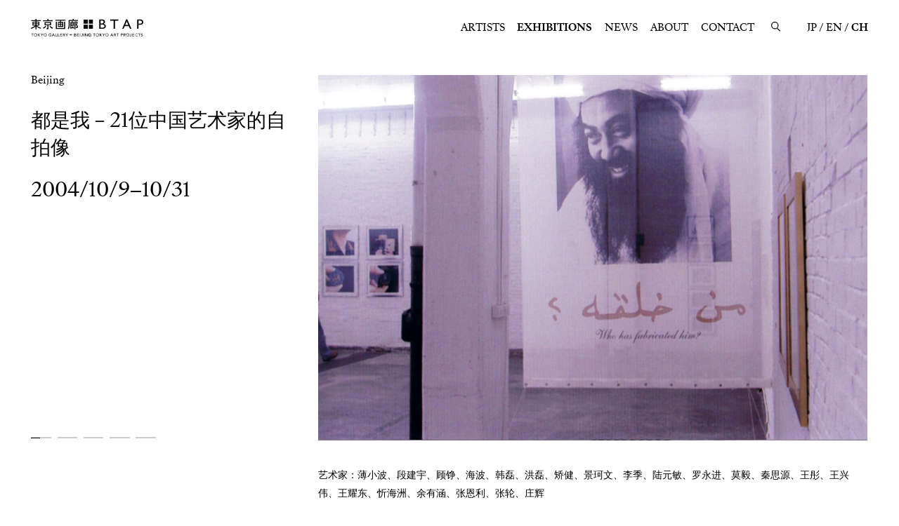

--- FILE ---
content_type: text/html; charset=UTF-8
request_url: https://www.tokyo-gallery.com/ch/exhibitions/4919.html
body_size: 10270
content:
<!DOCTYPE html>
<html lang="ja">
  <head prefix="og: http://ogp.me/ns#">
    <meta charset="utf-8">
  <meta http-equiv="X-UA-Compatible" content="IE=edge">
  <meta name="viewport" content="width=device-width,user-scalable=no,initial-scale=1,maximum-scale=1">
  <title>都是我－21位中国艺术家的自拍像 | EXHIBITIONS | 東京画廊 + BTAP TOKYO GALLERY + BEIJING TOKYO ART PROJECTS</title>
  <meta name="format-detection" content="telephone=no">
  <link rel="shortcut icon" href="/favicon.ico">
  <link rel="apple-touch-icon" href="/apple-touch-icon-precomposed.png">
  <meta name="keywords" content="">
  <meta name="description" content="東京画廊＋BTAP TOKYO GALLERY + BEIJING TOKYO ART PROJECTS">
  <meta property="og:type" content="article">
  <meta property="og:title" content="都是我－21位中国艺术家的自拍像 | EXHIBITIONS | 東京画廊 + BTAP TOKYO GALLERY + BEIJING TOKYO ART PROJECTS">
  <meta property="og:description" content="東京画廊＋BTAP TOKYO GALLERY + BEIJING TOKYO ART PROJECTS">
  <meta property="og:url" content="https://www.tokyo-gallery.com/ch/exhibitions/4919.html">
  <meta property="og:image" content="https://www.tokyo-gallery.com/assets/og/fb.jpg">
  <meta property="fb:app_id" content="">
  <meta name="twitter:card" content="summary_large_image">
  <meta name="twitter:site" content="@tokyogallery">
  <meta name="twitter:title" content="都是我－21位中国艺术家的自拍像 | EXHIBITIONS | 東京画廊 + BTAP TOKYO GALLERY + BEIJING TOKYO ART PROJECTS">
  <meta name="twitter:description" content="東京画廊＋BTAP TOKYO GALLERY + BEIJING TOKYO ART PROJECTS">
  <meta name="twitter:image" content="https://www.tokyo-gallery.com/assets/og/tw.jpg">
  <link rel="stylesheet" href="/assets/css/style.css">
  <!-- Global site tag (gtag.js) - Google Analytics -->
  <script async src="https://www.googletagmanager.com/gtag/js?id=UA-178269809-1"></script>
  <script>
    window.dataLayer = window.dataLayer || [];
    function gtag(){dataLayer.push(arguments);}
    gtag('js', new Date());

    gtag('config', 'UA-178269809-1');
  </script>
<link rel='dns-prefetch' href='//s.w.org' />
		<script type="text/javascript">
			window._wpemojiSettings = {"baseUrl":"https:\/\/s.w.org\/images\/core\/emoji\/13.0.0\/72x72\/","ext":".png","svgUrl":"https:\/\/s.w.org\/images\/core\/emoji\/13.0.0\/svg\/","svgExt":".svg","source":{"concatemoji":"https:\/\/www.tokyo-gallery.com\/manage\/wp-includes\/js\/wp-emoji-release.min.js?ver=2e4b3743ea2b1aca3d236332559280ad"}};
			!function(e,a,t){var n,r,o,i=a.createElement("canvas"),p=i.getContext&&i.getContext("2d");function s(e,t){var a=String.fromCharCode;p.clearRect(0,0,i.width,i.height),p.fillText(a.apply(this,e),0,0);e=i.toDataURL();return p.clearRect(0,0,i.width,i.height),p.fillText(a.apply(this,t),0,0),e===i.toDataURL()}function c(e){var t=a.createElement("script");t.src=e,t.defer=t.type="text/javascript",a.getElementsByTagName("head")[0].appendChild(t)}for(o=Array("flag","emoji"),t.supports={everything:!0,everythingExceptFlag:!0},r=0;r<o.length;r++)t.supports[o[r]]=function(e){if(!p||!p.fillText)return!1;switch(p.textBaseline="top",p.font="600 32px Arial",e){case"flag":return s([127987,65039,8205,9895,65039],[127987,65039,8203,9895,65039])?!1:!s([55356,56826,55356,56819],[55356,56826,8203,55356,56819])&&!s([55356,57332,56128,56423,56128,56418,56128,56421,56128,56430,56128,56423,56128,56447],[55356,57332,8203,56128,56423,8203,56128,56418,8203,56128,56421,8203,56128,56430,8203,56128,56423,8203,56128,56447]);case"emoji":return!s([55357,56424,8205,55356,57212],[55357,56424,8203,55356,57212])}return!1}(o[r]),t.supports.everything=t.supports.everything&&t.supports[o[r]],"flag"!==o[r]&&(t.supports.everythingExceptFlag=t.supports.everythingExceptFlag&&t.supports[o[r]]);t.supports.everythingExceptFlag=t.supports.everythingExceptFlag&&!t.supports.flag,t.DOMReady=!1,t.readyCallback=function(){t.DOMReady=!0},t.supports.everything||(n=function(){t.readyCallback()},a.addEventListener?(a.addEventListener("DOMContentLoaded",n,!1),e.addEventListener("load",n,!1)):(e.attachEvent("onload",n),a.attachEvent("onreadystatechange",function(){"complete"===a.readyState&&t.readyCallback()})),(n=t.source||{}).concatemoji?c(n.concatemoji):n.wpemoji&&n.twemoji&&(c(n.twemoji),c(n.wpemoji)))}(window,document,window._wpemojiSettings);
		</script>
		<style type="text/css">
img.wp-smiley,
img.emoji {
	display: inline !important;
	border: none !important;
	box-shadow: none !important;
	height: 1em !important;
	width: 1em !important;
	margin: 0 .07em !important;
	vertical-align: -0.1em !important;
	background: none !important;
	padding: 0 !important;
}
</style>
	<link rel='stylesheet' id='wp-block-library-css'  href='https://www.tokyo-gallery.com/manage/wp-includes/css/dist/block-library/style.min.css?ver=2e4b3743ea2b1aca3d236332559280ad' type='text/css' media='all' />
<link rel="https://api.w.org/" href="https://www.tokyo-gallery.com/wp-json/" /><link rel="alternate" type="application/json" href="https://www.tokyo-gallery.com/wp-json/wp/v2/exhibitions/4919" /><link rel="EditURI" type="application/rsd+xml" title="RSD" href="https://www.tokyo-gallery.com/manage/xmlrpc.php?rsd" />
<link rel="wlwmanifest" type="application/wlwmanifest+xml" href="https://www.tokyo-gallery.com/manage/wp-includes/wlwmanifest.xml" /> 
<link rel='prev' title='2004 Non Zero' href='https://www.tokyo-gallery.com/ch/exhibitions/4908.html' />
<link rel='next' title='2004 Movement, Feeling, Environment：Sekine Nobuo Solo Exhibition' href='https://www.tokyo-gallery.com/ch/exhibitions/4926.html' />

<link rel="canonical" href="https://www.tokyo-gallery.com/ch/exhibitions/4919.html" />
<link rel='shortlink' href='https://www.tokyo-gallery.com/?p=4919' />
<link rel="alternate" type="application/json+oembed" href="https://www.tokyo-gallery.com/wp-json/oembed/1.0/embed?url=https%3A%2F%2Fwww.tokyo-gallery.com%2Fch%2Fexhibitions%2F4919.html" />
<link rel="alternate" type="text/xml+oembed" href="https://www.tokyo-gallery.com/wp-json/oembed/1.0/embed?url=https%3A%2F%2Fwww.tokyo-gallery.com%2Fch%2Fexhibitions%2F4919.html&#038;format=xml" />
  </head>
  <body>

  
    <div class="works-modal">
    <div class="works-modal-container">
      <div class="works-modal-inner">
        <div class="picture detail-image" data-scale="same">
          <div class="works-modal-swiper-container">
            <ul class="swiper-wrapper">
            </ul>
          </div>
        </div>
        <div class="about-works">
          <ul class="inner-pagenation"></ul>
          <div class="caption l-paragraph"></div>
          <a class="contact l-text-link" href="#">お問合わせ</a>
        </div>
      </div>
      <div class="works-modal-buttons">
        <button class="prev jsPagenation"></button>
        <button class="next jsPagenation"></button>
        <button class="close jsModalClose"></button>
      </div>
    </div>
  </div>
  
  <header class="header">
      <div class="header-container">
        <div class="header-inner"><a class="logo-link" href="/ch/">
          <svg xmlns="http://www.w3.org/2000/svg" viewBox="0 0 180 28.88" width="180" height="29">
            <path d="M55.22,1.34H39.53a.16.16,0,0,0-.16.16h0V2.74a.16.16,0,0,0,.16.16h7a.16.16,0,0,1,.16.16h0V4.82a.17.17,0,0,1-.16.17h-3.2a.15.15,0,0,0-.15.16v8a.16.16,0,0,0,.15.16h8.14a.17.17,0,0,0,.17-.16v-8A.16.16,0,0,0,51.47,5H48.22a.17.17,0,0,1-.16-.16h0V3.06a.16.16,0,0,1,.16-.16h7a.16.16,0,0,0,.16-.16h0V1.5a.16.16,0,0,0-.16-.16ZM46.69,11.73a.16.16,0,0,1-.16.16H44.72a.16.16,0,0,1-.16-.16v-2a.18.18,0,0,1,.16-.16h1.81a.17.17,0,0,1,.16.16Zm0-3.52a.16.16,0,0,1-.16.15H44.72a.17.17,0,0,1-.16-.16V6.46a.16.16,0,0,1,.16-.16h1.81a.16.16,0,0,1,.16.16h0Zm3.5,3.52a.16.16,0,0,1-.16.16H48.22a.16.16,0,0,1-.16-.16h0v-2a.17.17,0,0,1,.16-.16H50a.18.18,0,0,1,.16.16Zm-2-5.43H50a.16.16,0,0,1,.16.16V8.21a.16.16,0,0,1-.16.16H48.22a.16.16,0,0,1-.16-.16h0V6.46A.16.16,0,0,1,48.22,6.3ZM31.07,11.64s-.15-.1-.2-.06-.93.79-1,.87a.17.17,0,0,0-.05.19,16.28,16.28,0,0,0,4.27,3.43c.07.05.23.07.29,0l.85-1.33a.14.14,0,0,0,0-.19A13.22,13.22,0,0,1,31.07,11.64ZM19.65,3.73h15.1a.16.16,0,0,0,.15-.16h0V2.28a.15.15,0,0,0-.15-.16H28.27A.17.17,0,0,1,28.12,2V.24A.17.17,0,0,0,28,.07H26.51a.17.17,0,0,0-.16.16h0V2a.17.17,0,0,1-.16.17H19.65a.16.16,0,0,0-.17.16h0V3.57a.16.16,0,0,0,.16.16Zm42.66-.62h13A.16.16,0,0,0,75.45,3h0V1.81a.16.16,0,0,0-.16-.16H68.9a.16.16,0,0,1-.16-.16h0V.16A.16.16,0,0,0,68.58,0H67.19A.16.16,0,0,0,67,.15h0V1.49a.16.16,0,0,1-.15.16H60.73a.15.15,0,0,0-.15.15h0V9c0,3.88-.43,5.08-1.39,6.55a.2.2,0,0,0,0,.22s1,.78,1.12.85a.16.16,0,0,0,.21-.06h0c1.11-1.64,1.6-3.11,1.6-6.85V3.27a.16.16,0,0,1,.16-.16Zm7,12.07L67.54,11.9a.2.2,0,0,0-.24-.08l-1.11.47a8.76,8.76,0,0,1,.67,1.29c-.71.2-1.94.49-1.94.49a.12.12,0,0,1-.15-.08V11.3a.16.16,0,0,1,.16-.16h3.79a.16.16,0,0,0,.15-.16V5.2A.16.16,0,0,0,68.72,5H67a.16.16,0,0,1-.16-.16V4a.16.16,0,0,0-.15-.16H65.46a.16.16,0,0,0-.16.15h0v.93a.16.16,0,0,1-.16.16H63.45a.16.16,0,0,0-.16.16h0V15.92a.11.11,0,0,0,.11.13h0s1-.21,2.08-.53c.73-.21,1.76-.58,1.76-.58a.2.2,0,0,1,.22.1s.19.4.37.92l1.37-.58a.15.15,0,0,0,.08-.19ZM64.77,6.51a.17.17,0,0,1,.15-.16h2.41a.16.16,0,0,1,.16.16h0v.73a.15.15,0,0,1-.15.15H64.93a.15.15,0,0,1-.16-.14h0Zm0,2.36a.17.17,0,0,1,.16-.16h2.4a.16.16,0,0,1,.16.16h0v.75a.16.16,0,0,1-.16.15h-2.4a.16.16,0,0,1-.16-.15h0Zm89.63-8a.3.3,0,0,0-.27-.18h-1.25a.31.31,0,0,0-.28.18L146.25,16a.22.22,0,0,0,0,.16.16.16,0,0,0,.15.07h1.77a.32.32,0,0,0,.28-.18L150.17,12a.18.18,0,0,1,.17-.11h6.44a.17.17,0,0,1,.16.11l1.75,4.11a.31.31,0,0,0,.28.18h1.92a.15.15,0,0,0,.15-.07.18.18,0,0,0,0-.16Zm1.67,9,0,0h-4.93a.06.06,0,0,1-.05,0h0v0L153.53,4h0l2.52,5.92v0Zm-65.13-.4H84.68a.17.17,0,0,0-.17.16h0V16a.17.17,0,0,0,.16.17h6.27A.16.16,0,0,0,91.1,16h0V9.7a.17.17,0,0,0-.16-.17ZM75.31,13.18c0-1.18-.28-2-1.58-3.55a.31.31,0,0,1,0-.28,23.36,23.36,0,0,0,.83-2.44,13,13,0,0,0,.41-2.39.15.15,0,0,0-.14-.16H70a.16.16,0,0,0-.16.16h0V16.83A.16.16,0,0,0,70,17h1.17a.16.16,0,0,0,.16-.16h0V5.93a.16.16,0,0,1,.16-.16h1.71a34.12,34.12,0,0,1-1.13,3.82.32.32,0,0,0,0,.28c1.51,1.69,1.73,2.38,1.73,3,0,.42-.12.69-.47.76a4.06,4.06,0,0,1-1.1-.09s-.16.06-.16.12v1.24a.15.15,0,0,0,.12.12c.42,0,1,.14,1.27.14C74.57,15.13,75.31,14.64,75.31,13.18Zm-50.82-.61a.2.2,0,0,0,0-.24c-.09-.09-1-.77-1-.82a.15.15,0,0,0-.18,0,10.16,10.16,0,0,1-3.87,3c-.06,0-.16.13-.12.2s.6,1.13.67,1.23a.21.21,0,0,0,.23.1A13,13,0,0,0,24.49,12.57ZM120,12a3.76,3.76,0,0,0-1-2.59,4.76,4.76,0,0,0-2.55-1.36,3.37,3.37,0,0,0,2.22-3.21,3.88,3.88,0,0,0-.57-2.1,3.82,3.82,0,0,0-1.65-1.43,7.22,7.22,0,0,0-3-.52h-3.86a.22.22,0,0,0-.22.22h0V16a.22.22,0,0,0,.22.22h5a6.5,6.5,0,0,0,3-.59,4.36,4.36,0,0,0,1.8-1.52A3.86,3.86,0,0,0,120,12Zm-8.45-9.25a.1.1,0,0,1,.1-.1h1.85c2,0,2.93.75,2.93,2.3a2.33,2.33,0,0,1-.76,1.81,3.93,3.93,0,0,1-2.62.7h-1.4a.11.11,0,0,1-.1-.1Zm5.8,10.44a2.35,2.35,0,0,1-1,.92,7.5,7.5,0,0,1-2.54.29h-2.11a.09.09,0,0,1-.1-.1V9.42a.1.1,0,0,1,.1-.1h2a7.53,7.53,0,0,1,2.5.3,2.51,2.51,0,0,1,1.2.91,2.29,2.29,0,0,1,.42,1.34,2.41,2.41,0,0,1-.4,1.33ZM54.7,4.46H53.37a.16.16,0,0,0-.16.16V14.78a.15.15,0,0,1-.15.15H41.69a.15.15,0,0,1-.15-.15V4.62a.16.16,0,0,0-.16-.16H40.05a.16.16,0,0,0-.17.15V16.33a.17.17,0,0,0,.17.16H54.7a.16.16,0,0,0,.16-.16h0V4.62a.16.16,0,0,0-.15-.16ZM.6,16.25C2.93,15.49,6,14,7.21,12.51c0,0,0,0,0,0v4.4a.14.14,0,0,0,.15.16H8.75a.16.16,0,0,0,.16-.16V12.34s0,0,0,0h0a15.45,15.45,0,0,0,6.57,3.75s.14,0,.16,0,.48-1.31.5-1.37,0-.13-.07-.14a16.08,16.08,0,0,1-6.5-3.44s0-.05,0-.05h3.82a.16.16,0,0,0,.16-.16V4.73a.16.16,0,0,0-.15-.16H9.07a.16.16,0,0,1-.16-.16h0V3.57a.16.16,0,0,1,.15-.16h6.56a.16.16,0,0,0,.16-.16V2.1A.15.15,0,0,0,15.62,2H9.07a.16.16,0,0,1-.16-.16h0V.25A.16.16,0,0,0,8.75.09H7.4a.16.16,0,0,0-.16.16h0V1.79A.18.18,0,0,1,7.08,2H.6a.15.15,0,0,0-.16.15h0V3.25a.16.16,0,0,0,.16.16H7.08a.17.17,0,0,1,.16.16h0v.84a.17.17,0,0,1-.16.16H2.65a.16.16,0,0,0-.16.16h0v6.14a.16.16,0,0,0,.16.16h4c.08,0,.08,0,.06.05A16.49,16.49,0,0,1,0,14.77a.05.05,0,0,0,0,.09S.41,16,.5,16.22A.09.09,0,0,0,.6,16.25ZM8.91,6a.16.16,0,0,1,.16-.16h2.8A.16.16,0,0,1,12,6V7a.17.17,0,0,1-.16.16H9.07A.16.16,0,0,1,8.91,7Zm0,2.52a.16.16,0,0,1,.16-.15h2.8a.16.16,0,0,1,.16.15v1a.16.16,0,0,1-.16.16H9.07a.16.16,0,0,1-.16-.16ZM4.05,6a.15.15,0,0,1,.15-.16H7.07A.16.16,0,0,1,7.23,6V7a.16.16,0,0,1-.16.16H4.2A.16.16,0,0,1,4.05,7ZM4.2,9.76a.16.16,0,0,1-.15-.16v-1A.15.15,0,0,1,4.2,8.4H7.07a.16.16,0,0,1,.16.15v1a.16.16,0,0,1-.16.16ZM134.7,16V2.91a.09.09,0,0,1,.09-.09h5.13a.22.22,0,0,0,.22-.23h0V1a.22.22,0,0,0-.22-.23H127.36a.22.22,0,0,0-.23.22h0V2.59a.23.23,0,0,0,.23.23h5a.11.11,0,0,1,.1.09V16a.22.22,0,0,0,.22.22h1.75a.22.22,0,0,0,.22-.22Zm44-14A5.13,5.13,0,0,0,175.14.8h-4.71a.22.22,0,0,0-.22.22V16a.22.22,0,0,0,.22.22h1.72a.22.22,0,0,0,.22-.22V9.71a.11.11,0,0,1,.1-.1h1.63a9.34,9.34,0,0,0,3.36-.47,3.81,3.81,0,0,0,1.86-1.52,4.24,4.24,0,0,0,.68-2.4A4.17,4.17,0,0,0,178.68,2Zm-1.61,5.05a3.29,3.29,0,0,1-2.18.65h-2.42a.1.1,0,0,1-.1-.1h0V2.8a.11.11,0,0,1,.1-.1h2.28c2.07,0,3.06.8,3.06,2.46a2.36,2.36,0,0,1-.74,1.89ZM32.18,10.49a.16.16,0,0,0,.15-.16h0V5.25a.16.16,0,0,0-.15-.16h-10a.16.16,0,0,0-.16.16v5.08a.16.16,0,0,0,.16.16h4.12a.17.17,0,0,1,.17.16v3.88c0,.47,0,.62-.34.62s-.53,0-.8-.08a.13.13,0,0,0-.15.12s0,0,0,0v1.67a6.91,6.91,0,0,0,1.43.18,1.56,1.56,0,0,0,1.21-.41,1.66,1.66,0,0,0,.35-.92,2.85,2.85,0,0,0,0-.41V10.65a.16.16,0,0,1,.16-.16h3.79ZM23.82,9a.16.16,0,0,1-.16-.16V6.76a.17.17,0,0,1,.16-.17h6.74a.16.16,0,0,1,.16.16h0V8.83a.16.16,0,0,1-.16.16Zm75.39.55H93a.17.17,0,0,0-.17.16V16a.17.17,0,0,0,.16.17h6.27a.17.17,0,0,0,.16-.17h0V9.7a.17.17,0,0,0-.16-.17Zm0-8.28H93a.17.17,0,0,0-.17.16h0V7.68a.18.18,0,0,0,.17.17h6.26a.17.17,0,0,0,.16-.17V1.42a.16.16,0,0,0-.16-.16Zm-8.27,0H84.68a.17.17,0,0,0-.17.16h0V7.68a.18.18,0,0,0,.17.17h6.26a.17.17,0,0,0,.16-.17h0V1.42a.16.16,0,0,0-.16-.16ZM.49,24.51H2v4.2h.66v-4.2H4.22v-.58H.49Zm6.92-.7a2.41,2.41,0,0,0-2.52,2.3,1.34,1.34,0,0,0,0,.2,2.43,2.43,0,0,0,2.36,2.52h.16A2.44,2.44,0,0,0,10,26.48a1,1,0,0,0,0-.17A2.44,2.44,0,0,0,7.62,23.8Zm0,4.42a1.92,1.92,0,1,1,1.82-2v.1a1.79,1.79,0,0,1-1.67,1.91ZM15,23.93h-.93L11.93,26h0V23.93h-.66v4.78h.67V26.24h0l2.24,2.47h1l-2.46-2.6Zm2.67,2.16-1.33-2.16h-.82l1.79,2.72v2.06H18V26.64l1.79-2.71H19Zm5.16-2.28a2.41,2.41,0,0,0-2.53,2.3v.2a2.54,2.54,0,1,0,2.56-2.5Zm0,4.42a1.92,1.92,0,1,1,1.81-2v.1A1.79,1.79,0,0,1,23,28.22Zm8.11-1.57H32V28a2.51,2.51,0,0,1-1.11.23,1.92,1.92,0,0,1,0-3.84,1.79,1.79,0,0,1,1.3.52l.47-.48a2.56,2.56,0,1,0-1.86,4.4h.1a3.77,3.77,0,0,0,1.8-.41V26.1H30.93Zm4.64-2.73-2.08,4.78h.75l.48-1.17H37l.48,1.17h.76l-2-4.78ZM35,27l.9-2.24L36.75,27Zm5-3h-.67v4.78h2.8v-.59H40Zm3.83,0h-.67v4.78h2.8v-.59H43.79Zm3.83,2.6h2.26V26H47.62V24.51H50v-.58H47v4.78h3.17v-.59h-2.5Zm7-1.27c0-1-.78-1.33-1.7-1.33H51.42v4.79h.67V26.58h.72L54,28.71h.81l-1.34-2.2a1.26,1.26,0,0,0,1.16-1.26ZM52.09,26V24.5h.82c.58,0,1.07.18,1.07.75s-.49.77-1.12.77Zm5.47.06-1.32-2.16h-.83l1.79,2.72v2.07h.68V26.64l1.79-2.71h-.78Zm6.89-1.86h-.62v1.65H62.18v.61h1.65v1.65h.62V26.49h1.64v-.61H64.45Zm7.13,2h0a1,1,0,0,0,.84-1c0-.91-.77-1.21-1.5-1.21H69.28v4.78h1.57c1,0,1.8-.44,1.8-1.36A1.13,1.13,0,0,0,71.58,26.19Zm-1.64-1.7h.77c.63,0,1,.21,1,.72s-.42.74-.93.74H70Zm.84,3.66H70V26.51h.9c.72,0,1.12.25,1.12.81s-.62.82-1.19.82Zm3.85-1.62h2.25V26H74.63V24.51H77v-.58H74v4.78h3.16v-.59h-2.5Zm3.83,2.19h.67V23.93h-.67Zm3.7-1.5c0,.56-.15,1-.73,1a.7.7,0,0,1-.68-.6l-.62.18a1.28,1.28,0,0,0,1.34,1c1.12,0,1.36-.92,1.36-1.58V23.93h-.67Zm2.3,1.5h.67V23.93h-.67Zm5.66-1h0l-2.5-3.83h-.86v4.79h.66V24.8h0L90,28.71h.84V23.93h-.67Zm4.56-1.09h1.06V28a2.53,2.53,0,0,1-1.12.23,1.92,1.92,0,0,1,0-3.83,1.7,1.7,0,0,1,1.29.52l.47-.49a2.56,2.56,0,0,0-1.77-.62,2.52,2.52,0,1,0-.09,5h.1a3.78,3.78,0,0,0,1.8-.42V26.1H94.68Zm4.86-2.15h1.53v4.2h.67v-4.2h1.53v-.59H99.54Zm6.93-.71a2.42,2.42,0,0,0-2.53,2.3,1.47,1.47,0,0,0,0,.21,2.54,2.54,0,1,0,2.56-2.51Zm0,4.42a1.92,1.92,0,1,1,1.81-2v.11a1.79,1.79,0,0,1-1.68,1.9Zm7.57-4.3h-.92L111,26h0V23.93h-.68v4.78H111V26.24h0l2.24,2.47h1l-2.47-2.6Zm2.67,2.16-1.33-2.16h-.82l1.79,2.72v2.07H117V26.64l1.8-2.71H118Zm5.16-2.28a2.42,2.42,0,0,0-2.53,2.3v.21a2.54,2.54,0,1,0,2.56-2.51Zm0,4.42a1.92,1.92,0,1,1,1.81-2v.11a1.78,1.78,0,0,1-1.68,1.9Zm7.49-4.3-2.08,4.79H128l.49-1.18h2.27l.48,1.18H132L130,23.93Zm-.61,3,.9-2.25.89,2.25Zm7.46-1.7c0-1-.77-1.33-1.7-1.33H133v4.79h.67V26.58h.72l1.21,2.13h.81l-1.34-2.2a1.27,1.27,0,0,0,1.17-1.26Zm-2.56.77V24.5h.81c.58,0,1.08.18,1.08.75s-.5.77-1.12.77Zm3.4-1.51h1.54v4.2h.66v-4.2h1.53v-.59h-3.73Zm8.34-.59h-1.46v4.79h.67v-2.1h.76c1,0,1.74-.4,1.74-1.36s-.68-1.33-1.71-1.33Zm-.08,2.12h-.71V24.5h.72c.63,0,1.1.19,1.1.76s-.45.78-1.11.78Zm6.26-.79c0-1-.78-1.33-1.71-1.33h-1.53v4.79H149V26.58h.72l1.21,2.13h.81l-1.34-2.2a1.27,1.27,0,0,0,1.17-1.26ZM149,26V24.5h.82c.58,0,1.07.18,1.07.75s-.49.77-1.12.77Zm6.17-2.22a2.41,2.41,0,0,0-2.52,2.3,1.47,1.47,0,0,0,0,.21,2.53,2.53,0,1,0,2.56-2.51Zm0,4.42a1.92,1.92,0,1,1,1.82-2v.11a1.79,1.79,0,0,1-1.68,1.9Zm5.12-1c0,.56-.15,1-.72,1a.68.68,0,0,1-.69-.6l-.63.18a1.3,1.3,0,0,0,1.35,1c1.12,0,1.36-.92,1.36-1.58V23.93h-.67Zm2.94-.7h2.25V26h-2.25V24.51h2.4v-.58h-3.07v4.78h3.17v-.59h-2.5Zm6.05,1.72a1.8,1.8,0,0,1-1.81-1.8.62.62,0,0,1,0-.13,1.81,1.81,0,0,1,1.71-1.91h.11a1.5,1.5,0,0,1,1.18.57l.53-.4a2.13,2.13,0,0,0-1.71-.75,2.52,2.52,0,0,0-.13,5h.1a2.2,2.2,0,0,0,1.82-.87l-.53-.36a1.53,1.53,0,0,1-1.29.63Zm2.42-3.73h1.53v4.2h.67v-4.2h1.53v-.58H171.7ZM177.87,26c-.54-.17-1-.32-1-.84a.84.84,0,0,1,.89-.78h0a1.16,1.16,0,0,1,.94.44l.47-.46a1.86,1.86,0,0,0-1.37-.54,1.46,1.46,0,0,0-1.64,1.26.34.34,0,0,1,0,.1c0,.88.64,1.16,1.25,1.34s1.13.35,1.13.93a.86.86,0,0,1-.91.82h-.05a1.29,1.29,0,0,1-1.06-.56l-.52.44a2,2,0,0,0,1.57.69,1.47,1.47,0,0,0,1.64-1.29.86.86,0,0,0,0-.16c0-.95-.76-1.19-1.4-1.4Z"></path>
          </svg></a></div>
        <div class="header-inner">
          <a class="search-link jsSearchBtn" href="/search/">
            <svg xmlns="http://www.w3.org/2000/svg" viewBox="0 0 16.03 17.03">
              <circle class="cls-2" cx="6.5" cy="6.5" r="5.75"></circle>
              <line class="cls-2" x1="10.5" y1="11.5" x2="15.5" y2="16.5"></line>
            </svg>
          </a>
          <div class="header-menu-container">
            <nav class="nav-container">
              <a class="nav-link " href="/ch/artists/">ARTISTS</a><a class="nav-link current" href="/ch/exhibitions/">EXHIBITIONS</a><a class="nav-link " href="/ch/news/">NEWS</a><a class="nav-link " href="/ch/about/">ABOUT</a><a class="nav-link " href="/ch/contact/">CONTACT</a>
            </nav>
            <ul class="sns-container">
              <li class="sns-list"><a class="sns-link twitter-btn" href="http://twitter.com/#!/tokyogallery" target="_blank">Twitter</a></li>
              <li class="sns-list"><a class="sns-link facebook-btn" href="http://www.facebook.com/home.php#!/pages/Tokyo-GalleryBTAP/187813311244031" target="_blank">Facebook</a></li>
              <li class="sns-list"><a class="sns-link instagram-btn" href="https://instagram.com/tokyogallery_btap/" target="_blank">Instagram</a></li>
              <li class="sns-list"><a class="sns-link weibo-btn" href="https://www.weibo.com/p/1006066453089245/home?from=page_100606&amp;mod=TAB&amp;is_all=1#place" target="_blank">Weibo</a></li>
            </ul>
            <ul class="language-container">
              <li class="language-list"><a class="language-link" href="/exhibitions/4919.html">JP</a></li>
              <li class="language-list"><a class="language-link" href="/en/exhibitions/4919.html">EN</a></li>
              <li class="language-list"><a class="language-link current" href="/ch/exhibitions/4919.html">CH</a></li>
            </ul>
          </div>
          <button class="hmb-btn"><span class="hmb-btn-inner"><span class="arrow"></span><span class="arrow"></span><span class="arrow"></span></span></button>
        </div>
      </div>
    </header>

    <div class="search-modal">
      <div class="search-modal-container">
        <div class="search-modal-inner">
          <div class="input-container l-content">
            <label class="input-outer">
              <input class="input-inner">
            </label>
          </div>
          <div class="result-container">
          </div>
        </div>
        <button class="close jsModalClose"></button>
      </div>
    </div>

    <div class="grobal-scroll-area" id="luxy" data-scroll-container>
      <div class="pages">

        <main class="main" id="main" data-pages="exhibition-detail">
          <article class="about l-container jsFixedTrigger" id="about">
            <section class="about-container l-content">
              <div class="about-outer">
                                <div class="swiper-container">
                  <div class="swiper-wrapper">
                                        <div class="swiper-slide"><img src="https://www.tokyo-gallery.com/manage/wp-content/uploads/2023/08/002_IT-IS-I_都是我-e1690940303934.jpg" alt=""></div>
                                        <div class="swiper-slide"><img src="https://www.tokyo-gallery.com/manage/wp-content/uploads/2023/08/003_IT-IS-I_都是我-e1690940326387.jpg" alt=""></div>
                                        <div class="swiper-slide"><img src="https://www.tokyo-gallery.com/manage/wp-content/uploads/2023/08/004_IT-IS-I_都是我-e1690940350238.jpg" alt=""></div>
                                        <div class="swiper-slide"><img src="https://www.tokyo-gallery.com/manage/wp-content/uploads/2023/08/005_IT-IS-I_都是我-e1690940377718.jpg" alt=""></div>
                                        <div class="swiper-slide"><img src="https://www.tokyo-gallery.com/manage/wp-content/uploads/2023/08/006_IT-IS-I_都是我-e1690940398541.jpg" alt=""></div>
                                      </div>
                </div>
                                <div class="infomation-container jsFixedElm">
                  <div class="infomation-inner">
                    <div class="infomation-wrapper">
                      <p class="location">Beijing</p>
                      <h1 class="exhibition-name"><span></span><span>都是我－21位中国艺术家的自拍像</span></h1>
                                            <p class="date">2004/10/9–10/31</p>
                                          </div>
                    <div class="swiper-pagination"></div>
                  </div>
                </div>
                <div class="lead-container">
                  <p class="l-paragraph">艺术家：薄小波、段建宇、顾铮、海波、韩磊、洪磊、矫健、景珂文、李季、陆元敏、罗永进、莫毅、秦思源、王彤、王兴伟、王耀东、忻海洲、余有涵、张恩利、张轮、庄辉<br />
策展人：莫妮卡·德玛黛</p>
                </div>
              </div>
            </section>
          </article>

          
          
                    <article class="biography l-container" id="biography">
            <section class="biography-container l-content_border">
              
            </section>
          </article>

          
        </main>

      </div>
      <footer class="footer">
        <div class="footer-container">
          <div class="wrap_newsletter">
            <!--JB Tracker-->
            <script type="text/javascript">var _paq = _paq || []; (function(){ if(window.apScriptInserted) return; _paq.push(['clientToken', 'P%2bsIjEMd6oQ%3d']); var d=document, g=d.createElement('script'), s=d.getElementsByTagName('script')[0]; g.type='text/javascript'; g.async=true; g.defer=true; g.src='https://prod.benchmarkemail.com/tracker.bundle.js'; s.parentNode.insertBefore(g,s); window.apScriptInserted=true;})();</script>
            <!--/JB Tracker-->
            <!-- BEGIN: Benchmark Email Signup Form Code -->
            <script type="text/javascript" id="lbscript1516852" src="https://lb.benchmarkemail.com//jp/code/lbformnew.js?mFcQnoBFKMTpVJDLdDib%252B8xpSu0%252BSv5KWCpyYekR1g2%252BvzxVIRK5JA%253D%253D"></script>
            <noscript>Please enable JavaScript <br /></noscript>
            <!-- END: Benchmark Email Signup Form Code -->
          </div>
          <div class="footer-outer"><small class="copyright">&copy; TOKYO Gallery + BTAP. All rights reserved.</small>
            <ul class="sns-icon">
              <li class="sns-list"><a class="newsletter-btn" href="#">Newsletter</a></li>
              <li class="sns-list"><a class="twitter-btn" href="http://twitter.com/#!/tokyogallery" target="_blank"><img src="/assets/img/common/icon_twitter.svg" alt="" width="22" height="18"></a></li>
              <li class="sns-list"><a class="facebook-btn" href="http://www.facebook.com/home.php#!/pages/Tokyo-GalleryBTAP/187813311244031" target="_blank"><img src="/assets/img/common/icon_facebook.svg" alt="" width="20" height="20"></a></li>
              <li class="sns-list"><a class="instagram-btn" href="https://instagram.com/tokyogallery_btap/" target="_blank"><img src="/assets/img/common/icon_instagram.svg" alt="" width="20" height="20"></a></li>
              <li class="sns-list"><a class="weibo-btn" href="https://www.weibo.com/p/1006066453089245/home?from=page_100606&amp;mod=TAB&amp;is_all=1#place" target="_blank"><img src="/assets/img/common/icon_weibo.svg" alt="" width="21" height="17"></a></li>
            </ul>
          </div>
        </div>
      </footer>
      <script src="//code.jquery.com/jquery-3.5.1.min.js"></script>
      <script src="/assets/js/bundle.js"></script>
      <script type='text/javascript' src='https://www.tokyo-gallery.com/manage/wp-includes/js/wp-embed.min.js?ver=2e4b3743ea2b1aca3d236332559280ad' id='wp-embed-js'></script>
  <script>
  function searchPlace() {
    var result_wrapper = jQuery('.search-modal .result-container');
    var wp_url_admin_ajax = '/manage/wp-admin/admin-ajax.php';
    // 現在の言語
    switch (true) {
      case location.pathname.indexOf('/en/') > -1:
        var lang = 'en';
        break;
      case location.pathname.indexOf('/ch/') > -1:
        var lang = 'ch';
        break;
      default:
        var lang = 'jp';
        break;
    }

    // 検索ワード
    var req_word = jQuery('.search-modal input.input-inner').val().trim();

    if ( req_word !== '' ) {
      result_wrapper.html('<div class="result-inner l-content_border">検索中です…</div>');
    } else {
      result_wrapper.html('');
      return false;
    }

    $.ajax({
      type: 'POST',
      url: wp_url_admin_ajax,
      crossDomain: true,
      data: {
        'action': 'realtime_word_search',
        'word': req_word, //キーワードの指定
        'lang': lang
      },
      dataType: 'json',
      success: function (response, text, jqXHR) {
        result_wrapper.html('');
        var spot = jqXHR.responseJSON; // JSONを配列に変換したデータ
        if (spot !== null && spot.length > 0) {
          // html出力
          for (var i = 0; i < spot.length; i++) {
            var html = '<div class="result-inner l-content_border">' +
              '<a class="result-box" href="' + spot[i][3] + '">' +
              '<p class="category l-paragraph">' + spot[i][0] + '</p>' +
              '<p class="name l-subheading"><span>' + spot[i][1] + '</span></p>' +
              '<p class="caption l-paragraph">' + spot[i][2] + '</p>' +
              '</a>' +
              '</div>';
            result_wrapper.append(html);
          }
        } else {
          result_wrapper.html('<div class="result-inner l-content_border">見つかりませんでした</div>');
        }
      }
    });
  }

  // ワード入力されたら検索開始
  var inputTimer = null;
  jQuery('.search-modal input.input-inner').on('input', function() {
    clearTimeout(inputTimer);
    inputTimer = setTimeout(function() {
      searchPlace();
    }, 1000);
  });
  </script>    </div>
  </body>
</html>


--- FILE ---
content_type: text/javascript; charset=utf-8
request_url: https://lb.benchmarkemail.com//jp/code/lbformnew.js?mFcQnoBFKMTpVJDLdDib%252B8xpSu0%252BSv5KWCpyYekR1g2%252BvzxVIRK5JA%253D%253D
body_size: 2906
content:

function CheckField1516852(fldName, frm){  var fldObj = document.getElementsByName(fldName); if ( fldObj.length > 1) { for ( var i = 0, l = fldObj.length; i < l; i++ ) {  if ( fldObj[0].type =='select-one' ) { if( fldObj[i].selected && i==0 && fldObj[i].value == '' ) { return false; }  if ( fldObj[i].selected ) { return true; } }  else { if ( fldObj[i].checked ) { return true; } }; } return false; } else { if ( fldObj[0].type == "checkbox" ) { return ( fldObj[0].checked ); } else if ( fldObj[0].type == "radio" ) { return ( fldObj[0].checked ); } else { fldObj[0].focus(); return (fldObj[0].value.length > 0); }} }
function _doSubmit1516852(frm) { if( _checkSubmit1516852(frm)){ _doPost1516852(frm);}}
function _doPost1516852(frm) { var f = document.createElement("form"); f.setAttribute('accept-charset', "UTF-8");  f.setAttribute('method', "post"); f.setAttribute('action', "https://lb.benchmarkemail.com//code/lbform"); var elms = document.getElementsByName("frmLB" + frm)[0].getElementsByTagName("*");var ty = ""; for (var ei = 0; ei < elms.length; ei++) {ty = elms[ei].type; if (ty == "hidden" || ty == "text" || (ty == "checkbox" && elms[ei].checked) || (ty == "radio" && elms[ei].checked) || ty == "textarea" || ty == "select-one" || ty == "button") {elm = elms[ei]; var i = document.createElement("input"); i.type = "hidden"; i.name = elm.name.replace("_C4TER", ""); i.id = elm.id; i.value = elm.value; f.appendChild(i);} } document.getElementsByTagName('body')[0].appendChild(f);f.submit();}function rmspaces(x) {var leftx = 0;var rightx = x.length -1;while ( x.charAt(leftx) == ' ') { leftx++; }while ( x.charAt(rightx) == ' ') { --rightx; }var q = x.substr(leftx,rightx-leftx + 1);if ( (leftx == x.length) && (rightx == -1) ) { q =''; } return(q); }
function checkfield(data) {if (rmspaces(data) == ""){return false;}else {return true;}}
function isemail(data) {var flag = false;if (  data.indexOf("@",0)  == -1 || data.indexOf("\\",0)  != -1 ||data.indexOf("/",0)  != -1 ||!checkfield(data) ||  data.indexOf(".",0)  == -1  ||  data.indexOf("@")  == 0 ||data.lastIndexOf(".") < data.lastIndexOf("@") ||data.lastIndexOf(".") == (data.length - 1)   ||data.lastIndexOf("@") !=   data.indexOf("@") ||data.indexOf(",",0)  != -1 ||data.indexOf(":",0)  != -1 ||data.indexOf(";",0)  != -1  ) {return flag;} else {var temp = rmspaces(data);if (temp.indexOf(' ',0) != -1) { flag = true; }var d3 = temp.lastIndexOf('.') + 4;var d4 = temp.substring(0,d3);var e2 = temp.length  -  temp.lastIndexOf('.')  - 1;var i1 = temp.indexOf('@');if (  (temp.charAt(i1+1) == '.') || ( e2 < 1 ) ) { flag = true; }return !flag;}}
function _checkSubmit1516852(frm){
if ( !isemail(document.getElementsByName("fldEmail_C4TER")[0].value) ) { 
   alert("\u30E1\u30FC\u30EB\u30A2\u30C9\u30EC\u30B9 \u3092\u3054\u8A18\u5165\u304F\u3060\u3055\u3044\u3002");
   return false;
}

if(isemail(document.getElementsByName("fldEmail_C4TER")[0].value) && window && window.JB_TRACKER && typeof window.JB_TRACKER.jbSubmitForm === 'function') { 
 window.JB_TRACKER.jbSubmitForm({ 
 email: document.getElementsByName("fldEmail_C4TER")[0].value, didSubmit: true 
 }); 
 }

 return true; }
document.write("<style type=\"text/css\">.formbox-editor-1516852 {margin: 0 auto;padding: 30px 40px;text-align: left;max-width: 100%;box-sizing: border-box;}.formbox-editor-1516852 fieldset {border: none;margin: 0;padding: 0;position: relative;}.formbox-editor-1516852 fieldset > input, .formbox-editor fieldset > textarea, .formbox-editable-field {margin: 10px 0;outline: none;}.formbox-title-1516852 {background: none;border: none;color: #000;font-family: Helvetica, Arial, sans-serif;font-size: 20px;padding: 0;width: 100%;word-break: break-word;margin: 10px 0;}.formbox-title-1516852 {border-radius: 0;min-height: 0;}input.formbox-field-1516852 {border: 2px solid #f1f2f2;border-radius: 0;box-sizing: border-box;color: #000;font-family: Helvetica, Arial, sans-serif;font-size: 14px;padding: 15px;width: 100%;height: auto;}input.field-error-1516852 {border-color: #f15858;}input.formbox-button-1516852 {background-color: #21292d;border-width: 0;border-style: solid;border-color: #21292d;border-radius: 8px;color: #fff;display: inline-block;font-family: Helvetica, Arial, sans-serif;font-size: 14px;font-weight: 600;padding: 15px;margin: 10px 0;text-align: center;word-break: break-all;cursor: pointer;}button.formbox-button-1516852 {background-color: #21292d;border-width: 0;border-style: solid;border-color: #21292d;border-radius: 8px;color: #fff;display: inline-block;font-family: Helvetica, Arial, sans-serif;font-size: 14px;font-weight: 600;padding: 15px;margin: 10px 0;text-align: center;word-break: break-all;cursor: pointer;}.formbox-editor-1516852{background-color:#ffffff !important;}.formbox-title-1516852{font-family:Helvetica, Arial, sans-serif !important;font-size:16px !important;color:#000000 !important;text-align:left !important;}.formbox-button-1516852{font-family:Helvetica, Arial, sans-serif !important;font-size:16px !important;font-weight:600 !important;color:#ffffff !important;background-color:#21292d !important;border-radius:0px !important;border-color:#21292d !important;border-width:0px !important;border-style:solid;} #tdLogo1516852 img{margin-botton:10px; max-width:230px;}</style>"); document.write("<div align=\"center\"><div class=\"formbox-editor-1516852\" style=\"background: #fff; width: 320px;\"><div style=\"display:inline;\" name=\"frmLB1516852\"><input type=hidden name=successurl value=\"https://lb.benchmarkemail.com/Code/Welcome?language=japanese\" /><input type=hidden name=errorurl value=\"https://lb.benchmarkemail.com//Code/Error\" /><input type=hidden name=token value=\"mFcQnoBFKMTpVJDLdDib%2B8xpSu0%2BSv5KWCpyYekR1g2%2BvzxVIRK5JA%3D%3D\" /><input type=hidden name=doubleoptin value=\"0\" /><fieldset><div class=\"formbox-title-1516852\">Newsletter&#12395;&#30331;&#37682;</div></fieldset><fieldset class=\"formbox-field-email-1516852\"><input type=text placeholder=\"&#12513;&#12540;&#12523;&#12450;&#12489;&#12524;&#12473; *\" class=\"formbox-field-1516852\" name=\"fldEmail_C4TER\" maxlength=100 /></fieldset><fieldset><button type=\"button\" id=\"btnSubmit\" krydebug=\"1751\" class=\"formbox-button-1516852\" onclick=\"javascript:_doSubmit1516852('1516852');\"  >Submit</button></fieldset></div></div></div>");

--- FILE ---
content_type: image/svg+xml
request_url: https://www.tokyo-gallery.com/assets/img/common/icon_instagram.svg
body_size: 1054
content:
<svg xmlns="http://www.w3.org/2000/svg" viewBox="0 0 20 20"><g data-name="レイヤー 2"><g data-name="グループ 17"><path data-name="パス 224" d="M10 1.8c2.67 0 3 0 4.05.06a5.56 5.56 0 011.85.34 3.29 3.29 0 011.9 1.9 5.67 5.67 0 01.35 1.9c0 1.06.05 1.37.05 4s0 3-.05 4a5.58 5.58 0 01-.35 1.86 3.29 3.29 0 01-1.9 1.9 5.32 5.32 0 01-1.85.34c-1.06.05-1.38.06-4.05.06s-3 0-4-.06a5.32 5.32 0 01-1.85-.34 3.29 3.29 0 01-1.9-1.9A5.58 5.58 0 011.86 14c-.05-1-.06-1.37-.06-4s0-3 .06-4a5.67 5.67 0 01.35-1.9 3.29 3.29 0 011.9-1.9A5.56 5.56 0 016 1.86c1-.05 1.33-.06 4-.06M10 0C7.29 0 7 0 5.88.06a7.48 7.48 0 00-2.43.46A5.08 5.08 0 00.53 3.45a7.23 7.23 0 00-.47 2.43C0 6.94 0 7.28 0 10s0 3.06.06 4.12a7.23 7.23 0 00.47 2.43 5.06 5.06 0 002.92 2.92 7.23 7.23 0 002.43.47C6.94 20 7.28 20 10 20s3.06 0 4.12-.06a7.23 7.23 0 002.43-.47 5.06 5.06 0 002.92-2.92 7.23 7.23 0 00.47-2.43c0-1.06.06-1.4.06-4.12s0-3.06-.06-4.12a7.23 7.23 0 00-.47-2.43A5.08 5.08 0 0016.55.52a7.42 7.42 0 00-2.42-.46C13.06 0 12.72 0 10 0z"/><path data-name="パス 225" d="M10 4.87A5.14 5.14 0 1015.14 10 5.13 5.13 0 0010 4.87zm0 8.46A3.33 3.33 0 1113.34 10 3.34 3.34 0 0110 13.33z"/><circle data-name="楕円形 2" cx="15.34" cy="4.66" r="1.2"/></g></g></svg>